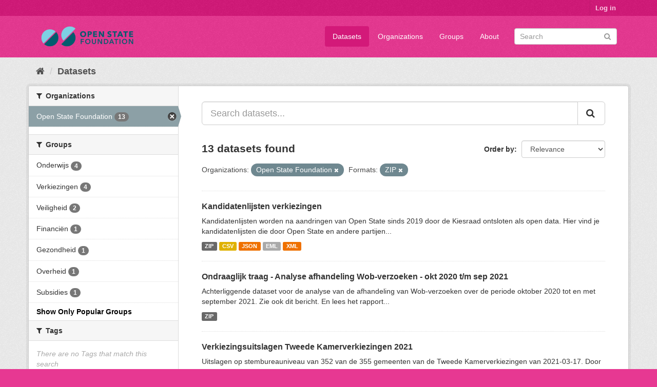

--- FILE ---
content_type: text/html; charset=utf-8
request_url: https://data.openstate.eu/dataset?organization=open-state&_groups_limit=0&res_format=ZIP
body_size: 6742
content:
<!DOCTYPE html>
<!--[if IE 9]> <html lang="en" class="ie9"> <![endif]-->
<!--[if gt IE 8]><!--> <html lang="en"> <!--<![endif]-->
  <head>
    <link rel="stylesheet" type="text/css" href="/fanstatic/vendor/:version:2019-12-06T18:57:08.25/select2/select2.css" />
<link rel="stylesheet" type="text/css" href="/fanstatic/css/:version:2019-12-06T18:57:07.68/fuchsia.min.css" />
<link rel="stylesheet" type="text/css" href="/fanstatic/vendor/:version:2019-12-06T18:57:08.25/font-awesome/css/font-awesome.min.css" />

    <meta charset="utf-8" />
      <meta name="generator" content="ckan 2.8.3" />
      <meta name="viewport" content="width=device-width, initial-scale=1.0">
    <title>Datasets - data.openstate.eu</title>

    
    
   <link rel="shortcut icon" href="/base/images/ckan.ico" />
    
   <link rel="alternate" type="text/n3" href="https://data.openstate.eu/catalog.n3"/>
   <link rel="alternate" type="text/ttl" href="https://data.openstate.eu/catalog.ttl"/>
   <link rel="alternate" type="application/rdf+xml" href="https://data.openstate.eu/catalog.xml"/>
   <link rel="alternate" type="application/ld+json" href="https://data.openstate.eu/catalog.jsonld"/>

      
    

    
      
      
    <style>
        /* Remove the feature image */
div.homepage section.featured.media-overlay {
  display: none;
}

/* Move welcome box down 20px to align better */
div.homepage div.module-content.box {
  margin-top: 20px;
}
      </style>
    
  </head>

  
  <body data-site-root="https://data.openstate.eu/" data-locale-root="https://data.openstate.eu/" >

    
    <div class="hide"><a href="#content">Skip to content</a></div>
  

  
     
<header class="account-masthead">
  <div class="container">
     
    <nav class="account not-authed">
      <ul class="list-unstyled">
        
        <li><a href="/user/login">Log in</a></li>
         
      </ul>
    </nav>
     
  </div>
</header>

<header class="navbar navbar-static-top masthead">
    
  <div class="container">
    <div class="navbar-right">
      <button data-target="#main-navigation-toggle" data-toggle="collapse" class="navbar-toggle collapsed" type="button">
        <span class="fa fa-bars"></span>
      </button>
    </div>
    <hgroup class="header-image navbar-left">
       
      <a class="logo" href="/"><img src="/uploads/admin/2019-08-08-180745.950186Open-state-foundation-logo-300x72-big-border.png" alt="data.openstate.eu" title="data.openstate.eu" /></a>
       
    </hgroup>

    <div class="collapse navbar-collapse" id="main-navigation-toggle">
      
      <nav class="section navigation">
        <ul class="nav nav-pills">
           <li class="active"><a href="/dataset">Datasets</a></li><li><a href="/organization">Organizations</a></li><li><a href="/group">Groups</a></li><li><a href="/about">About</a></li> 
        </ul>
      </nav>
       
      <form class="section site-search simple-input" action="/dataset" method="get">
        <div class="field">
          <label for="field-sitewide-search">Search Datasets</label>
          <input id="field-sitewide-search" type="text" class="form-control" name="q" placeholder="Search" />
          <button class="btn-search" type="submit"><i class="fa fa-search"></i></button>
        </div>
      </form>
      
    </div>
  </div>
</header>

  
    <div role="main">
      <div id="content" class="container">
        
          
            <div class="flash-messages">
              
                
              
            </div>
          

          
            <div class="toolbar">
              
                
                  <ol class="breadcrumb">
                    
<li class="home"><a href="/"><i class="fa fa-home"></i><span> Home</span></a></li>
                    
  <li class="active"><a class=" active" href="/dataset">Datasets</a></li>

                  </ol>
                
              
            </div>
          

          <div class="row wrapper">
            
            
            

            
              <aside class="secondary col-sm-3">
                
                
<div class="filters">
  <div>
    
      

  
  
    
      
      
        <section class="module module-narrow module-shallow">
          
            <h2 class="module-heading">
              <i class="fa fa-filter"></i>
              
              Organizations
            </h2>
          
          
            
            
              <nav>
                <ul class="list-unstyled nav nav-simple nav-facet">
                  
                    
                    
                    
                    
                      <li class="nav-item active">
                        <a href="/dataset?_groups_limit=0&amp;res_format=ZIP" title="">
                          <span class="item-label">Open State Foundation</span>
                          <span class="hidden separator"> - </span>
                          <span class="item-count badge">13</span>
                        </a>
                      </li>
                  
                </ul>
              </nav>

              <p class="module-footer">
                
                  
                
              </p>
            
            
          
        </section>
      
    
  

    
      

  
  
    
      
      
        <section class="module module-narrow module-shallow">
          
            <h2 class="module-heading">
              <i class="fa fa-filter"></i>
              
              Groups
            </h2>
          
          
            
            
              <nav>
                <ul class="list-unstyled nav nav-simple nav-facet">
                  
                    
                    
                    
                    
                      <li class="nav-item">
                        <a href="/dataset?organization=open-state&amp;groups=onderwijs&amp;_groups_limit=0&amp;res_format=ZIP" title="">
                          <span class="item-label">Onderwijs</span>
                          <span class="hidden separator"> - </span>
                          <span class="item-count badge">4</span>
                        </a>
                      </li>
                  
                    
                    
                    
                    
                      <li class="nav-item">
                        <a href="/dataset?organization=open-state&amp;groups=verkiezingen&amp;_groups_limit=0&amp;res_format=ZIP" title="">
                          <span class="item-label">Verkiezingen</span>
                          <span class="hidden separator"> - </span>
                          <span class="item-count badge">4</span>
                        </a>
                      </li>
                  
                    
                    
                    
                    
                      <li class="nav-item">
                        <a href="/dataset?organization=open-state&amp;groups=veiligheid&amp;_groups_limit=0&amp;res_format=ZIP" title="">
                          <span class="item-label">Veiligheid</span>
                          <span class="hidden separator"> - </span>
                          <span class="item-count badge">2</span>
                        </a>
                      </li>
                  
                    
                    
                    
                    
                      <li class="nav-item">
                        <a href="/dataset?organization=open-state&amp;groups=financien&amp;_groups_limit=0&amp;res_format=ZIP" title="">
                          <span class="item-label">Financiën</span>
                          <span class="hidden separator"> - </span>
                          <span class="item-count badge">1</span>
                        </a>
                      </li>
                  
                    
                    
                    
                    
                      <li class="nav-item">
                        <a href="/dataset?organization=open-state&amp;groups=gezondheid&amp;_groups_limit=0&amp;res_format=ZIP" title="">
                          <span class="item-label">Gezondheid</span>
                          <span class="hidden separator"> - </span>
                          <span class="item-count badge">1</span>
                        </a>
                      </li>
                  
                    
                    
                    
                    
                      <li class="nav-item">
                        <a href="/dataset?organization=open-state&amp;groups=overheid&amp;_groups_limit=0&amp;res_format=ZIP" title="">
                          <span class="item-label">Overheid</span>
                          <span class="hidden separator"> - </span>
                          <span class="item-count badge">1</span>
                        </a>
                      </li>
                  
                    
                    
                    
                    
                      <li class="nav-item">
                        <a href="/dataset?organization=open-state&amp;groups=subsidies&amp;_groups_limit=0&amp;res_format=ZIP" title="">
                          <span class="item-label">Subsidies</span>
                          <span class="hidden separator"> - </span>
                          <span class="item-count badge">1</span>
                        </a>
                      </li>
                  
                </ul>
              </nav>

              <p class="module-footer">
                
                  <a href="/dataset?organization=open-state&amp;res_format=ZIP" class="read-more">Show Only Popular Groups</a>
                
              </p>
            
            
          
        </section>
      
    
  

    
      

  
  
    
      
      
        <section class="module module-narrow module-shallow">
          
            <h2 class="module-heading">
              <i class="fa fa-filter"></i>
              
              Tags
            </h2>
          
          
            
            
              <p class="module-content empty">There are no Tags that match this search</p>
            
            
          
        </section>
      
    
  

    
      

  
  
    
      
      
        <section class="module module-narrow module-shallow">
          
            <h2 class="module-heading">
              <i class="fa fa-filter"></i>
              
              Formats
            </h2>
          
          
            
            
              <nav>
                <ul class="list-unstyled nav nav-simple nav-facet">
                  
                    
                    
                    
                    
                      <li class="nav-item active">
                        <a href="/dataset?organization=open-state&amp;_groups_limit=0" title="">
                          <span class="item-label">ZIP</span>
                          <span class="hidden separator"> - </span>
                          <span class="item-count badge">13</span>
                        </a>
                      </li>
                  
                    
                    
                    
                    
                      <li class="nav-item">
                        <a href="/dataset?organization=open-state&amp;res_format=CSV&amp;_groups_limit=0&amp;res_format=ZIP" title="">
                          <span class="item-label">CSV</span>
                          <span class="hidden separator"> - </span>
                          <span class="item-count badge">6</span>
                        </a>
                      </li>
                  
                    
                    
                    
                    
                      <li class="nav-item">
                        <a href="/dataset?organization=open-state&amp;res_format=GeoJSON&amp;_groups_limit=0&amp;res_format=ZIP" title="">
                          <span class="item-label">GeoJSON</span>
                          <span class="hidden separator"> - </span>
                          <span class="item-count badge">3</span>
                        </a>
                      </li>
                  
                    
                    
                    
                    
                      <li class="nav-item">
                        <a href="/dataset?organization=open-state&amp;res_format=JSON&amp;_groups_limit=0&amp;res_format=ZIP" title="">
                          <span class="item-label">JSON</span>
                          <span class="hidden separator"> - </span>
                          <span class="item-count badge">2</span>
                        </a>
                      </li>
                  
                    
                    
                    
                    
                      <li class="nav-item">
                        <a href="/dataset?organization=open-state&amp;res_format=XLS&amp;_groups_limit=0&amp;res_format=ZIP" title="">
                          <span class="item-label">XLS</span>
                          <span class="hidden separator"> - </span>
                          <span class="item-count badge">2</span>
                        </a>
                      </li>
                  
                    
                    
                    
                    
                      <li class="nav-item">
                        <a href="/dataset?organization=open-state&amp;res_format=XLSX&amp;_groups_limit=0&amp;res_format=ZIP" title="">
                          <span class="item-label">XLSX</span>
                          <span class="hidden separator"> - </span>
                          <span class="item-count badge">2</span>
                        </a>
                      </li>
                  
                    
                    
                    
                    
                      <li class="nav-item">
                        <a href="/dataset?organization=open-state&amp;res_format=EML&amp;_groups_limit=0&amp;res_format=ZIP" title="">
                          <span class="item-label">EML</span>
                          <span class="hidden separator"> - </span>
                          <span class="item-count badge">1</span>
                        </a>
                      </li>
                  
                    
                    
                    
                    
                      <li class="nav-item">
                        <a href="/dataset?organization=open-state&amp;res_format=HTML&amp;_groups_limit=0&amp;res_format=ZIP" title="">
                          <span class="item-label">HTML</span>
                          <span class="hidden separator"> - </span>
                          <span class="item-count badge">1</span>
                        </a>
                      </li>
                  
                    
                    
                    
                    
                      <li class="nav-item">
                        <a href="/dataset?organization=open-state&amp;res_format=XML&amp;_groups_limit=0&amp;res_format=ZIP" title="">
                          <span class="item-label">XML</span>
                          <span class="hidden separator"> - </span>
                          <span class="item-count badge">1</span>
                        </a>
                      </li>
                  
                </ul>
              </nav>

              <p class="module-footer">
                
                  
                
              </p>
            
            
          
        </section>
      
    
  

    
      

  
  
    
      
      
        <section class="module module-narrow module-shallow">
          
            <h2 class="module-heading">
              <i class="fa fa-filter"></i>
              
              Licenses
            </h2>
          
          
            
            
              <nav>
                <ul class="list-unstyled nav nav-simple nav-facet">
                  
                    
                    
                    
                    
                      <li class="nav-item">
                        <a href="/dataset?organization=open-state&amp;license_id=cc-zero&amp;_groups_limit=0&amp;res_format=ZIP" title="Creative Commons CCZero">
                          <span class="item-label">Creative Commons CC...</span>
                          <span class="hidden separator"> - </span>
                          <span class="item-count badge">6</span>
                        </a>
                      </li>
                  
                    
                    
                    
                    
                      <li class="nav-item">
                        <a href="/dataset?organization=open-state&amp;license_id=cc-by&amp;_groups_limit=0&amp;res_format=ZIP" title="Creative Commons Attribution">
                          <span class="item-label">Creative Commons At...</span>
                          <span class="hidden separator"> - </span>
                          <span class="item-count badge">5</span>
                        </a>
                      </li>
                  
                    
                    
                    
                    
                      <li class="nav-item">
                        <a href="/dataset?organization=open-state&amp;license_id=notspecified&amp;_groups_limit=0&amp;res_format=ZIP" title="">
                          <span class="item-label">License not specified</span>
                          <span class="hidden separator"> - </span>
                          <span class="item-count badge">1</span>
                        </a>
                      </li>
                  
                    
                    
                    
                    
                      <li class="nav-item">
                        <a href="/dataset?organization=open-state&amp;license_id=other-open&amp;_groups_limit=0&amp;res_format=ZIP" title="">
                          <span class="item-label">Other (Open)</span>
                          <span class="hidden separator"> - </span>
                          <span class="item-count badge">1</span>
                        </a>
                      </li>
                  
                </ul>
              </nav>

              <p class="module-footer">
                
                  
                
              </p>
            
            
          
        </section>
      
    
  

    
  </div>
  <a class="close no-text hide-filters"><i class="fa fa-times-circle"></i><span class="text">close</span></a>
</div>

              </aside>
            

            
              <div class="primary col-sm-9 col-xs-12">
                
                
  <section class="module">
    <div class="module-content">
      
        
      
      
        
        
        







<form id="dataset-search-form" class="search-form" method="get" data-module="select-switch">

  
    <div class="input-group search-input-group">
      <input aria-label="Search datasets..." id="field-giant-search" type="text" class="form-control input-lg" name="q" value="" autocomplete="off" placeholder="Search datasets...">
      
      <span class="input-group-btn">
        <button class="btn btn-default btn-lg" type="submit" value="search">
          <i class="fa fa-search"></i>
        </button>
      </span>
      
    </div>
  

  
    <span>
  
  

  
  
  
  <input type="hidden" name="organization" value="open-state" />
  
  
  
  
  
  <input type="hidden" name="res_format" value="ZIP" />
  
  
  
  </span>
  

  
    
      <div class="form-select form-group control-order-by">
        <label for="field-order-by">Order by</label>
        <select id="field-order-by" name="sort" class="form-control">
          
            
              <option value="score desc, metadata_modified desc" selected="selected">Relevance</option>
            
          
            
              <option value="title_string asc">Name Ascending</option>
            
          
            
              <option value="title_string desc">Name Descending</option>
            
          
            
              <option value="metadata_modified desc">Last Modified</option>
            
          
            
          
        </select>
        
        <button class="btn btn-default js-hide" type="submit">Go</button>
        
      </div>
    
  

  
    
      <h2>

  
  
  
  

13 datasets found</h2>
    
  

  
    
      <p class="filter-list">
        
          
          <span class="facet">Organizations:</span>
          
            <span class="filtered pill">Open State Foundation
              <a href="dataset?_groups_limit=0&amp;res_format=ZIP" class="remove" title="Remove"><i class="fa fa-times"></i></a>
            </span>
          
        
          
          <span class="facet">Formats:</span>
          
            <span class="filtered pill">ZIP
              <a href="dataset?organization=open-state&amp;_groups_limit=0" class="remove" title="Remove"><i class="fa fa-times"></i></a>
            </span>
          
        
      </p>
      <a class="show-filters btn btn-default">Filter Results</a>
    
  

</form>




      
      
        

  
    <ul class="dataset-list list-unstyled">
    	
	      
	        






  <li class="dataset-item">
    
      <div class="dataset-content">
        
          <h3 class="dataset-heading">
            
              
            
            
              <a href="/dataset/kandidatenlijsten">Kandidatenlijsten verkiezingen</a>
            
            
              
              
            
          </h3>
        
        
          
        
        
          
            <div>Kandidatenlijsten worden na aandringen van Open State sinds 2019 door de Kiesraad ontsloten als open data. Hier vind je kandidatenlijsten die door Open State en andere partijen...</div>
          
        
      </div>
      
        
          
            <ul class="dataset-resources list-unstyled">
              
                
                <li>
                  <a href="/dataset/kandidatenlijsten" class="label label-default" data-format="zip">ZIP</a>
                </li>
                
                <li>
                  <a href="/dataset/kandidatenlijsten" class="label label-default" data-format="csv">CSV</a>
                </li>
                
                <li>
                  <a href="/dataset/kandidatenlijsten" class="label label-default" data-format="json">JSON</a>
                </li>
                
                <li>
                  <a href="/dataset/kandidatenlijsten" class="label label-default" data-format="eml">EML</a>
                </li>
                
                <li>
                  <a href="/dataset/kandidatenlijsten" class="label label-default" data-format="xml">XML</a>
                </li>
                
              
            </ul>
          
        
      
    
  </li>

	      
	        






  <li class="dataset-item">
    
      <div class="dataset-content">
        
          <h3 class="dataset-heading">
            
              
            
            
              <a href="/dataset/ondraaglijk-traag-analyse-afhandeling-wob-verzoeken-okt-2020-t-m-sep-2021">Ondraaglijk traag - Analyse afhandeling Wob-verzoeken - okt 2020 t/m sep 2021</a>
            
            
              
              
            
          </h3>
        
        
          
        
        
          
            <div>Achterliggende dataset voor de analyse van de afhandeling van Wob-verzoeken over de periode oktober 2020 tot en met september 2021.
Zie ook dit bericht.
En lees het rapport...</div>
          
        
      </div>
      
        
          
            <ul class="dataset-resources list-unstyled">
              
                
                <li>
                  <a href="/dataset/ondraaglijk-traag-analyse-afhandeling-wob-verzoeken-okt-2020-t-m-sep-2021" class="label label-default" data-format="zip">ZIP</a>
                </li>
                
              
            </ul>
          
        
      
    
  </li>

	      
	        






  <li class="dataset-item">
    
      <div class="dataset-content">
        
          <h3 class="dataset-heading">
            
              
            
            
              <a href="/dataset/verkiezingsuitslagen-tweede-kamerverkiezingen-2021">Verkiezingsuitslagen Tweede Kamerverkiezingen 2021</a>
            
            
              
              
            
          </h3>
        
        
          
        
        
          
            <div>Uitslagen op stembureauniveau van 352 van de 355 gemeenten van de Tweede Kamerverkiezingen van 2021-03-17. Door Open State Foundation, in samenwerking met KRO/NCRV’s Pointer en...</div>
          
        
      </div>
      
        
          
            <ul class="dataset-resources list-unstyled">
              
                
                <li>
                  <a href="/dataset/verkiezingsuitslagen-tweede-kamerverkiezingen-2021" class="label label-default" data-format="geojson">GeoJSON</a>
                </li>
                
                <li>
                  <a href="/dataset/verkiezingsuitslagen-tweede-kamerverkiezingen-2021" class="label label-default" data-format="zip">ZIP</a>
                </li>
                
              
            </ul>
          
        
      
    
  </li>

	      
	        






  <li class="dataset-item">
    
      <div class="dataset-content">
        
          <h3 class="dataset-heading">
            
              
            
            
              <a href="/dataset/verkiezingsuitslagen-provinciale-stateverkiezingen-2019">Verkiezingsuitslagen Provinciale Stateverkiezingen 2019</a>
            
            
              
              
            
          </h3>
        
        
          
        
        
          
            <div>Uitslagen op stembureauniveau van 354 van de 355 gemeenten van de Provinciale Statenverkiezingen van 2019-03-20. Door Open State Foundation, in samenwerking met KRO/NCRV’s...</div>
          
        
      </div>
      
        
          
            <ul class="dataset-resources list-unstyled">
              
                
                <li>
                  <a href="/dataset/verkiezingsuitslagen-provinciale-stateverkiezingen-2019" class="label label-default" data-format="zip">ZIP</a>
                </li>
                
                <li>
                  <a href="/dataset/verkiezingsuitslagen-provinciale-stateverkiezingen-2019" class="label label-default" data-format="geojson">GeoJSON</a>
                </li>
                
                <li>
                  <a href="/dataset/verkiezingsuitslagen-provinciale-stateverkiezingen-2019" class="label label-default" data-format="csv">CSV</a>
                </li>
                
                <li>
                  <a href="/dataset/verkiezingsuitslagen-provinciale-stateverkiezingen-2019" class="label label-default" data-format="json">JSON</a>
                </li>
                
              
            </ul>
          
        
      
    
  </li>

	      
	        






  <li class="dataset-item">
    
      <div class="dataset-content">
        
          <h3 class="dataset-heading">
            
              
            
            
              <a href="/dataset/ris-rijksbegroting">RIS-rijksbegroting</a>
            
            
              
              
            
          </h3>
        
        
          
        
        
          
            <div>RIS-IBOS is het systeem van het Ministerie van Financiën waarin gegevens rond de rijksbegroting worden vastgelegd. In RIS-IBOS staan gegevens over (1) de...</div>
          
        
      </div>
      
        
          
            <ul class="dataset-resources list-unstyled">
              
                
                <li>
                  <a href="/dataset/ris-rijksbegroting" class="label label-default" data-format="zip">ZIP</a>
                </li>
                
              
            </ul>
          
        
      
    
  </li>

	      
	        






  <li class="dataset-item">
    
      <div class="dataset-content">
        
          <h3 class="dataset-heading">
            
              
            
            
              <a href="/dataset/mak-data-monitoraoj-data">MAK Data (MonitorAOJ data)</a>
            
            
              
              
            
          </h3>
        
        
          
        
        
          
            <div>Dit is een ZIP-bestand met data vanuit de monitoraoj.nl (Monitor Aansluiting Onderwijs en Jeugdhulp. De zip bevat ook Excel bestanden over cijfers over kindermishandeling en...</div>
          
        
      </div>
      
        
          
            <ul class="dataset-resources list-unstyled">
              
                
                <li>
                  <a href="/dataset/mak-data-monitoraoj-data" class="label label-default" data-format="zip">ZIP</a>
                </li>
                
              
            </ul>
          
        
      
    
  </li>

	      
	        






  <li class="dataset-item">
    
      <div class="dataset-content">
        
          <h3 class="dataset-heading">
            
              
            
            
              <a href="/dataset/europese-landbouwsubsidies-nederland-in-2013">Europese landbouw- en visserijsubsidies Nederland</a>
            
            
              
              
            
          </h3>
        
        
          
        
        
          
            <div>In 2013, 2014 en 2015 in Nederland verstrekte Europese landbouwsubsidies en visserijsubsidies (enkel 2014 en 2015)
De 2013 dataset heeft meer kolommen dan de datasets uit 2014...</div>
          
        
      </div>
      
        
          
            <ul class="dataset-resources list-unstyled">
              
                
                <li>
                  <a href="/dataset/europese-landbouwsubsidies-nederland-in-2013" class="label label-default" data-format="zip">ZIP</a>
                </li>
                
                <li>
                  <a href="/dataset/europese-landbouwsubsidies-nederland-in-2013" class="label label-default" data-format="csv">CSV</a>
                </li>
                
              
            </ul>
          
        
      
    
  </li>

	      
	        






  <li class="dataset-item">
    
      <div class="dataset-content">
        
          <h3 class="dataset-heading">
            
              
            
            
              <a href="/dataset/hack-de-valse-start">Selectie data Hack de Valse Start</a>
            
            
              
              
            
          </h3>
        
        
          
        
        
          
            <div>Er bestaat op onderwijs gebied een hoeveelheid aan open data van verschillende organisaties en over verschillende sectoren in het onderwijs. Omdat tijdens Hack de Valse Start...</div>
          
        
      </div>
      
        
          
            <ul class="dataset-resources list-unstyled">
              
                
                <li>
                  <a href="/dataset/hack-de-valse-start" class="label label-default" data-format="xls">XLS</a>
                </li>
                
                <li>
                  <a href="/dataset/hack-de-valse-start" class="label label-default" data-format="csv">CSV</a>
                </li>
                
                <li>
                  <a href="/dataset/hack-de-valse-start" class="label label-default" data-format="xlsx">XLSX</a>
                </li>
                
                <li>
                  <a href="/dataset/hack-de-valse-start" class="label label-default" data-format="zip">ZIP</a>
                </li>
                
                <li>
                  <a href="/dataset/hack-de-valse-start" class="label label-default" data-format="html">HTML</a>
                </li>
                
              
            </ul>
          
        
      
    
  </li>

	      
	        






  <li class="dataset-item">
    
      <div class="dataset-content">
        
          <h3 class="dataset-heading">
            
              
            
            
              <a href="/dataset/meldingenregister-autoriteit-persoonsgegevens-ap">Meldingenregister Autoriteit Persoonsgegevens (AP)</a>
            
            
              
              
            
          </h3>
        
        
          
        
        
          
            <div>Deze dataset bevat meldingen die zijn gedaan aan de AP zoals omschreven in artikel 28 van de Wet bescherming persoonsgegevens. Meer informatie over de meldingsprocedure is hier...</div>
          
        
      </div>
      
        
          
            <ul class="dataset-resources list-unstyled">
              
                
                <li>
                  <a href="/dataset/meldingenregister-autoriteit-persoonsgegevens-ap" class="label label-default" data-format="zip">ZIP</a>
                </li>
                
              
            </ul>
          
        
      
    
  </li>

	      
	        






  <li class="dataset-item">
    
      <div class="dataset-content">
        
          <h3 class="dataset-heading">
            
              
            
            
              <a href="/dataset/hack-de-toekomst">Selectie data Hack de toekomst</a>
            
            
              
              
            
          </h3>
        
        
          
        
        
          
            <div>Er bestaat op onderwijs gebied een hoeveelheid aan open data van verschillende organisaties en over verschillende sectoren in het onderwijs. Omdat tijdens Hack de Toekomst...</div>
          
        
      </div>
      
        
          
            <ul class="dataset-resources list-unstyled">
              
                
                <li>
                  <a href="/dataset/hack-de-toekomst" class="label label-default" data-format="zip">ZIP</a>
                </li>
                
                <li>
                  <a href="/dataset/hack-de-toekomst" class="label label-default" data-format="xlsx">XLSX</a>
                </li>
                
                <li>
                  <a href="/dataset/hack-de-toekomst" class="label label-default" data-format="csv">CSV</a>
                </li>
                
                <li>
                  <a href="/dataset/hack-de-toekomst" class="label label-default" data-format="xls">XLS</a>
                </li>
                
              
            </ul>
          
        
      
    
  </li>

	      
	        






  <li class="dataset-item">
    
      <div class="dataset-content">
        
          <h3 class="dataset-heading">
            
              
            
            
              <a href="/dataset/duo-xbrl">DUO XBRL</a>
            
            
              
              
            
          </h3>
        
        
          
        
        
          
            <div>Sheets 1-16 in JSONL format (one JSON record per line)
<a href="https://duo.nl/open_onderwijsdata/publicaties/financien/xbrl.jsp">https://duo.nl/open_onderwijsdata/publicaties/financien/xbrl.jsp</a>
All keys are [a-z0-9_] named.</div>
          
        
      </div>
      
        
          
            <ul class="dataset-resources list-unstyled">
              
                
                <li>
                  <a href="/dataset/duo-xbrl" class="label label-default" data-format="zip">ZIP</a>
                </li>
                
              
            </ul>
          
        
      
    
  </li>

	      
	        






  <li class="dataset-item">
    
      <div class="dataset-content">
        
          <h3 class="dataset-heading">
            
              
            
            
              <a href="/dataset/verkiezingsuitslagen-waterschapsverkiezingen-2019">Verkiezingsuitslagen waterschapsverkiezingen 2019</a>
            
            
              
              
            
          </h3>
        
        
          
        
        
          
            <div>Uitslagen op stembureauniveau van de waterschapsverkiezingen van 2019-03-20. Door Open State Foundation, in samenwerking met KRO/NCRV’s Pointer en de Volkskrant.
Zie ook Slechts...</div>
          
        
      </div>
      
        
          
            <ul class="dataset-resources list-unstyled">
              
                
                <li>
                  <a href="/dataset/verkiezingsuitslagen-waterschapsverkiezingen-2019" class="label label-default" data-format="zip">ZIP</a>
                </li>
                
                <li>
                  <a href="/dataset/verkiezingsuitslagen-waterschapsverkiezingen-2019" class="label label-default" data-format="geojson">GeoJSON</a>
                </li>
                
                <li>
                  <a href="/dataset/verkiezingsuitslagen-waterschapsverkiezingen-2019" class="label label-default" data-format="csv">CSV</a>
                </li>
                
              
            </ul>
          
        
      
    
  </li>

	      
	        






  <li class="dataset-item">
    
      <div class="dataset-content">
        
          <h3 class="dataset-heading">
            
              
            
            
              <a href="/dataset/passantentarieven-2016">Passantentarieven 2016</a>
            
            
              
              
            
          </h3>
        
        
          
        
        
          
            <div>De passantentarieven van 88 ziekenhuizen in 2016.</div>
          
        
      </div>
      
        
          
            <ul class="dataset-resources list-unstyled">
              
                
                <li>
                  <a href="/dataset/passantentarieven-2016" class="label label-default" data-format="zip">ZIP</a>
                </li>
                
              
            </ul>
          
        
      
    
  </li>

	      
	    
    </ul>
  

      
    </div>

    
      
    
  </section>

  
  <section class="module">
    <div class="module-content">
      
      <small>
        
        
        
           You can also access this registry using the <a href="/api/3">API</a> (see <a href="http://docs.ckan.org/en/2.8/api/">API Docs</a>). 
      </small>
      
    </div>
  </section>
  

              </div>
            
          </div>
        
      </div>
    </div>
  
    <footer class="site-footer">
  <div class="container">
    
    <div class="row">
      <div class="col-md-8 footer-links">
        
          <ul class="list-unstyled">
            
              <li><a href="/about">About data.openstate.eu</a></li>
            
          </ul>
          <ul class="list-unstyled">
            
              
              <li><a href="http://docs.ckan.org/en/2.8/api/">CKAN API</a></li>
              <li><a href="http://www.ckan.org/">CKAN Association</a></li>
              <li><a href="http://www.opendefinition.org/okd/"><img src="/base/images/od_80x15_blue.png" alt="Open Data"></a></li>
            
          </ul>
        
      </div>
      <div class="col-md-4 attribution">
        
          <p><strong>Powered by</strong> <a class="hide-text ckan-footer-logo" href="http://ckan.org">CKAN</a></p>
        
        
          
<form class="form-inline form-select lang-select" action="/util/redirect" data-module="select-switch" method="POST">
  <label for="field-lang-select">Language</label>
  <select id="field-lang-select" name="url" data-module="autocomplete" data-module-dropdown-class="lang-dropdown" data-module-container-class="lang-container">
    
      <option value="/en/dataset?organization=open-state&amp;_groups_limit=0&amp;res_format=ZIP" selected="selected">
        English
      </option>
    
      <option value="/pt_BR/dataset?organization=open-state&amp;_groups_limit=0&amp;res_format=ZIP" >
        português (Brasil)
      </option>
    
      <option value="/ja/dataset?organization=open-state&amp;_groups_limit=0&amp;res_format=ZIP" >
        日本語
      </option>
    
      <option value="/it/dataset?organization=open-state&amp;_groups_limit=0&amp;res_format=ZIP" >
        italiano
      </option>
    
      <option value="/cs_CZ/dataset?organization=open-state&amp;_groups_limit=0&amp;res_format=ZIP" >
        čeština (Česká republika)
      </option>
    
      <option value="/ca/dataset?organization=open-state&amp;_groups_limit=0&amp;res_format=ZIP" >
        català
      </option>
    
      <option value="/es/dataset?organization=open-state&amp;_groups_limit=0&amp;res_format=ZIP" >
        español
      </option>
    
      <option value="/fr/dataset?organization=open-state&amp;_groups_limit=0&amp;res_format=ZIP" >
        français
      </option>
    
      <option value="/el/dataset?organization=open-state&amp;_groups_limit=0&amp;res_format=ZIP" >
        Ελληνικά
      </option>
    
      <option value="/sv/dataset?organization=open-state&amp;_groups_limit=0&amp;res_format=ZIP" >
        svenska
      </option>
    
      <option value="/sr/dataset?organization=open-state&amp;_groups_limit=0&amp;res_format=ZIP" >
        српски
      </option>
    
      <option value="/no/dataset?organization=open-state&amp;_groups_limit=0&amp;res_format=ZIP" >
        norsk bokmål (Norge)
      </option>
    
      <option value="/sk/dataset?organization=open-state&amp;_groups_limit=0&amp;res_format=ZIP" >
        slovenčina
      </option>
    
      <option value="/fi/dataset?organization=open-state&amp;_groups_limit=0&amp;res_format=ZIP" >
        suomi
      </option>
    
      <option value="/ru/dataset?organization=open-state&amp;_groups_limit=0&amp;res_format=ZIP" >
        русский
      </option>
    
      <option value="/de/dataset?organization=open-state&amp;_groups_limit=0&amp;res_format=ZIP" >
        Deutsch
      </option>
    
      <option value="/pl/dataset?organization=open-state&amp;_groups_limit=0&amp;res_format=ZIP" >
        polski
      </option>
    
      <option value="/nl/dataset?organization=open-state&amp;_groups_limit=0&amp;res_format=ZIP" >
        Nederlands
      </option>
    
      <option value="/bg/dataset?organization=open-state&amp;_groups_limit=0&amp;res_format=ZIP" >
        български
      </option>
    
      <option value="/ko_KR/dataset?organization=open-state&amp;_groups_limit=0&amp;res_format=ZIP" >
        한국어 (대한민국)
      </option>
    
      <option value="/hu/dataset?organization=open-state&amp;_groups_limit=0&amp;res_format=ZIP" >
        magyar
      </option>
    
      <option value="/sl/dataset?organization=open-state&amp;_groups_limit=0&amp;res_format=ZIP" >
        slovenščina
      </option>
    
      <option value="/lv/dataset?organization=open-state&amp;_groups_limit=0&amp;res_format=ZIP" >
        latviešu
      </option>
    
      <option value="/is/dataset?organization=open-state&amp;_groups_limit=0&amp;res_format=ZIP" >
        íslenska
      </option>
    
      <option value="/lt/dataset?organization=open-state&amp;_groups_limit=0&amp;res_format=ZIP" >
        lietuvių
      </option>
    
      <option value="/ro/dataset?organization=open-state&amp;_groups_limit=0&amp;res_format=ZIP" >
        română
      </option>
    
      <option value="/sq/dataset?organization=open-state&amp;_groups_limit=0&amp;res_format=ZIP" >
        shqip
      </option>
    
      <option value="/en_AU/dataset?organization=open-state&amp;_groups_limit=0&amp;res_format=ZIP" >
        English (Australia)
      </option>
    
      <option value="/pt_PT/dataset?organization=open-state&amp;_groups_limit=0&amp;res_format=ZIP" >
        português (Portugal)
      </option>
    
      <option value="/es_AR/dataset?organization=open-state&amp;_groups_limit=0&amp;res_format=ZIP" >
        español (Argentina)
      </option>
    
      <option value="/uk/dataset?organization=open-state&amp;_groups_limit=0&amp;res_format=ZIP" >
        українська
      </option>
    
      <option value="/km/dataset?organization=open-state&amp;_groups_limit=0&amp;res_format=ZIP" >
        ខ្មែរ
      </option>
    
      <option value="/zh_TW/dataset?organization=open-state&amp;_groups_limit=0&amp;res_format=ZIP" >
        中文 (繁體, 台灣)
      </option>
    
      <option value="/tl/dataset?organization=open-state&amp;_groups_limit=0&amp;res_format=ZIP" >
        Filipino (Pilipinas)
      </option>
    
      <option value="/tr/dataset?organization=open-state&amp;_groups_limit=0&amp;res_format=ZIP" >
        Türkçe
      </option>
    
      <option value="/gl/dataset?organization=open-state&amp;_groups_limit=0&amp;res_format=ZIP" >
        galego
      </option>
    
      <option value="/hr/dataset?organization=open-state&amp;_groups_limit=0&amp;res_format=ZIP" >
        hrvatski
      </option>
    
      <option value="/fa_IR/dataset?organization=open-state&amp;_groups_limit=0&amp;res_format=ZIP" >
        فارسی (ایران)
      </option>
    
      <option value="/sr_Latn/dataset?organization=open-state&amp;_groups_limit=0&amp;res_format=ZIP" >
        srpski (latinica)
      </option>
    
      <option value="/ar/dataset?organization=open-state&amp;_groups_limit=0&amp;res_format=ZIP" >
        العربية
      </option>
    
      <option value="/eu/dataset?organization=open-state&amp;_groups_limit=0&amp;res_format=ZIP" >
        euskara
      </option>
    
      <option value="/id/dataset?organization=open-state&amp;_groups_limit=0&amp;res_format=ZIP" >
        Indonesia
      </option>
    
      <option value="/ne/dataset?organization=open-state&amp;_groups_limit=0&amp;res_format=ZIP" >
        नेपाली
      </option>
    
      <option value="/mk/dataset?organization=open-state&amp;_groups_limit=0&amp;res_format=ZIP" >
        македонски
      </option>
    
      <option value="/am/dataset?organization=open-state&amp;_groups_limit=0&amp;res_format=ZIP" >
        አማርኛ
      </option>
    
      <option value="/uk_UA/dataset?organization=open-state&amp;_groups_limit=0&amp;res_format=ZIP" >
        українська (Україна)
      </option>
    
      <option value="/mn_MN/dataset?organization=open-state&amp;_groups_limit=0&amp;res_format=ZIP" >
        монгол (Монгол)
      </option>
    
      <option value="/da_DK/dataset?organization=open-state&amp;_groups_limit=0&amp;res_format=ZIP" >
        dansk (Danmark)
      </option>
    
      <option value="/th/dataset?organization=open-state&amp;_groups_limit=0&amp;res_format=ZIP" >
        ไทย
      </option>
    
      <option value="/he/dataset?organization=open-state&amp;_groups_limit=0&amp;res_format=ZIP" >
        עברית
      </option>
    
      <option value="/zh_CN/dataset?organization=open-state&amp;_groups_limit=0&amp;res_format=ZIP" >
        中文 (简体, 中国)
      </option>
    
      <option value="/vi/dataset?organization=open-state&amp;_groups_limit=0&amp;res_format=ZIP" >
        Tiếng Việt
      </option>
    
  </select>
  <button class="btn btn-default js-hide" type="submit">Go</button>
</form>
        
      </div>
    </div>
    
  </div>

  
    
  
</footer>
  
    
    
    
  
    

      
  <script>document.getElementsByTagName('html')[0].className += ' js';</script>
<script type="text/javascript" src="/fanstatic/vendor/:version:2019-12-06T18:57:08.25/jquery.min.js"></script>
<script type="text/javascript" src="/fanstatic/vendor/:version:2019-12-06T18:57:08.25/:bundle:bootstrap/js/bootstrap.min.js;jed.min.js;moment-with-locales.js;select2/select2.min.js"></script>
<script type="text/javascript" src="/fanstatic/base/:version:2019-12-06T18:57:07.95/:bundle:plugins/jquery.inherit.min.js;plugins/jquery.proxy-all.min.js;plugins/jquery.url-helpers.min.js;plugins/jquery.date-helpers.min.js;plugins/jquery.slug.min.js;plugins/jquery.slug-preview.min.js;plugins/jquery.truncator.min.js;plugins/jquery.masonry.min.js;plugins/jquery.form-warning.min.js;plugins/jquery.images-loaded.min.js;sandbox.min.js;module.min.js;pubsub.min.js;client.min.js;notify.min.js;i18n.min.js;main.min.js;modules/select-switch.min.js;modules/slug-preview.min.js;modules/basic-form.min.js;modules/confirm-action.min.js;modules/api-info.min.js;modules/autocomplete.min.js;modules/custom-fields.min.js;modules/data-viewer.min.js;modules/table-selectable-rows.min.js;modules/resource-form.min.js;modules/resource-upload-field.min.js;modules/resource-reorder.min.js;modules/resource-view-reorder.min.js;modules/follow.min.js;modules/activity-stream.min.js;modules/dashboard.min.js;modules/resource-view-embed.min.js;view-filters.min.js;modules/resource-view-filters-form.min.js;modules/resource-view-filters.min.js;modules/table-toggle-more.min.js;modules/dataset-visibility.min.js;modules/media-grid.min.js;modules/image-upload.min.js;modules/followers-counter.min.js"></script></body>
</html>